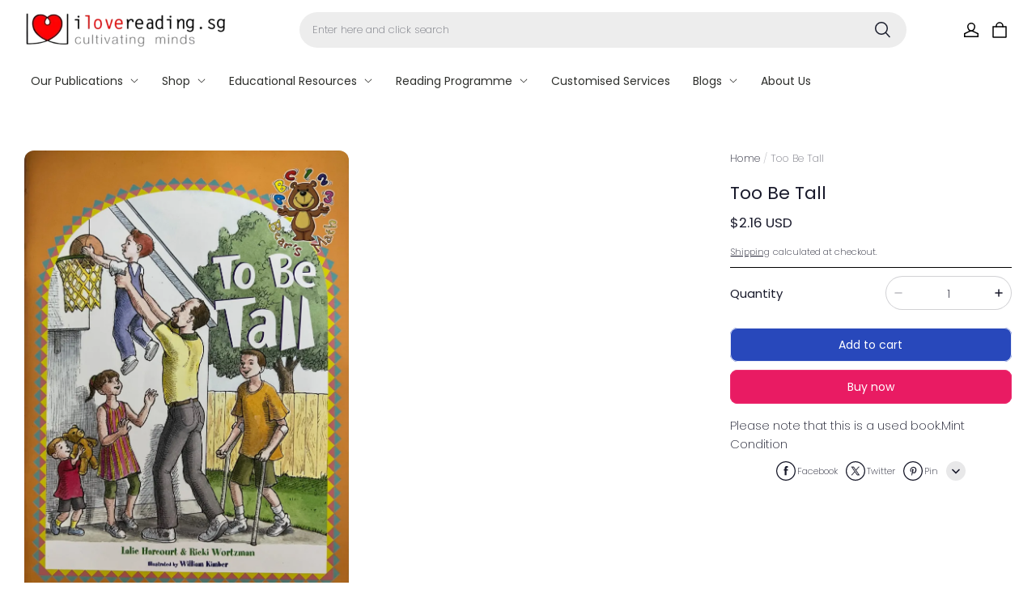

--- FILE ---
content_type: text/html; charset=utf-8
request_url: https://www.ilovereading.sg/recommendations/products?section_id=product-recommendations&product_id=16057377001943227455300062&limit=4
body_size: 4143
content:
<div id="shopline-section-product-recommendations" class="shopline-section section"><link rel="dns-prefetch" href="https://fonts.gstatic.com">
<style>
@font-face {
  font-family: 'Poppins';
  font-weight: 400;
  font-style: normal;
  font-display: swap;
  src: url('/cdn/shop/fonts/Poppins:regular_v21.woff') format('woff'),
        url('/cdn/shop/fonts/Poppins:regular_v21.woff2') format('woff2');
}
@font-face {
  font-family: 'Poppins';
  font-weight: 200;
  font-style: normal;
  font-display: swap;
  src: url('/cdn/shop/fonts/Poppins:200_v21.woff') format('woff'),
        url('/cdn/shop/fonts/Poppins:200_v21.woff2') format('woff2');
}

</style><script src="/cdn/shop/prev/601560b94fbb188919dd1d36c8ab70a4/1764931964580/assets/section-product-recommendations.js" defer></script>
<script src="/cdn/shop/prev/601560b94fbb188919dd1d36c8ab70a4/1764931964580/assets/component-slider.js" defer></script>
<link href="/cdn/shop/prev/601560b94fbb188919dd1d36c8ab70a4/1764931964580/assets/component-price.css" rel="stylesheet" type="text/css" media="all">
<link href="/cdn/shop/prev/601560b94fbb188919dd1d36c8ab70a4/1764931964580/assets/component-card.css" rel="stylesheet" type="text/css" media="all">
<link href="/cdn/shop/prev/601560b94fbb188919dd1d36c8ab70a4/1764931964580/assets/section-product-recommendations.css" rel="stylesheet" type="text/css" media="all">

  <link rel="stylesheet" href="/cdn/shop/prev/601560b94fbb188919dd1d36c8ab70a4/1764931964580/assets/component-quick-add.css" media="print" onload="this.media='all'">
  <script src="/cdn/shop/prev/601560b94fbb188919dd1d36c8ab70a4/1764931964580/assets/component-quick-add.js" defer="defer"></script>


  
<style>
#shopline-section-product-recommendations.section-padding, #shopline-section-product-recommendations .section-padding {
  padding-top: 80px;
  padding-bottom: 80px;
}
@media only screen and (max-width: 959px) {
  #shopline-section-product-recommendations.section-padding, #shopline-section-product-recommendations .section-padding {
    padding-top: 40px;
    padding-bottom: 40px;
  }
}
</style>







<div class="page-width section-padding color-scheme-none">
  <product-recommendations
    data-url="/recommendations/products?section_id=product-recommendations&product_id=16057377001943227455300062&limit=4"
  >
    
    


    <h2 class="title4 title-wrapper text-center product-recommendations-title medium">
      You may also like
    </h2>

      <slider-component
        class="slider-product-recommendations no-slider-pc no-slider-mobile"
      >
        <ul
          id="Slider-product-recommendations"
          class="grid
            grid-cols-4-desktop
            grid-cols-2
            slider
            
            "
          style="--mobile-cols: 2;"
        >
            <li id="Slide-16068793218199933521314030" class="slider__slide">
              




























<div
  class="product-card-wrapper card card-wrapper
    product-card-style-normal
    "
  data-product-id="16068793218199933521314030"
  data-product-form-id="quick-add-product-recommendations__16068793218199933521314030"
  style="--card-image-padding: 0px;
  --color-card-background: 244, 247, 251;
  --color-card-text: 25, 26, 43;"
>
  <a href="/products/ithink-magazine-full-suite-collection-11-single-issues-for-14-y-o-" class="full-unstyled-link">
    <span class="visibility-hidden">
        iThink Magazine Full Suite Collection: 11 single issues (for 14+ y/o)
    </span>
  </a>
  <div class="card__block--wrapper ">
          

<div  class="product-card-block-item card__image">
  <div
    class="card__inner--wrapper global-product-card-border-shadow "
    style=""
  >
    <div
      class="card__inner ratio "
      style="--ratio-percent: 150%; --image-fill-type: contain; --badge-border-radius: 6px; --image-object-position:;"
    >
      <a
        href="/products/ithink-magazine-full-suite-collection-11-single-issues-for-14-y-o-"
        class="card__media
          media--hover-effect
          
          "
      >
        
        

          
  




  
  

      

      

  

<img src="https://img.myshopline.com/image/store/1668996527353/iThinkFullSuite-1800x.png?w=1587&h=2245" srcset="https://img.myshopline.com/image/store/1668996527353/iThinkFullSuite-1800x_375x.png?w=1587&h=2245 375w, https://img.myshopline.com/image/store/1668996527353/iThinkFullSuite-1800x_540x.png?w=1587&h=2245 540w, https://img.myshopline.com/image/store/1668996527353/iThinkFullSuite-1800x_720x.png?w=1587&h=2245 720w, https://img.myshopline.com/image/store/1668996527353/iThinkFullSuite-1800x_900x.png?w=1587&h=2245 900w, https://img.myshopline.com/image/store/1668996527353/iThinkFullSuite-1800x_1080x.png?w=1587&h=2245 1080w, https://img.myshopline.com/image/store/1668996527353/iThinkFullSuite-1800x_1296x.png?w=1587&h=2245 1296w, https://img.myshopline.com/image/store/1668996527353/iThinkFullSuite-1800x_1512x.png?w=1587&h=2245 1512w, https://img.myshopline.com/image/store/1668996527353/iThinkFullSuite-1800x_1587x.png?w=1587&h=2245 1587w" alt="iThink Magazine Full Suite Collection: 11 single issues (for 14+ y/o)" width="1587" height="2245" sizes="(max-width: 959px) calc(100vw * 1/2),(min-width: 960px) calc(100vw * 1/4)" fetchpriority="high" decoding="async" data-scale="hover-scale" loading="eager" class="collection-hero__image">
            
  




  
  

      

      

  

<img src="https://img.myshopline.com/image/store/1668996527353/ithink23.jpeg?w=937&h=1250" srcset="https://img.myshopline.com/image/store/1668996527353/ithink23_375x.jpeg?w=937&h=1250 375w, https://img.myshopline.com/image/store/1668996527353/ithink23_540x.jpeg?w=937&h=1250 540w, https://img.myshopline.com/image/store/1668996527353/ithink23_720x.jpeg?w=937&h=1250 720w, https://img.myshopline.com/image/store/1668996527353/ithink23_900x.jpeg?w=937&h=1250 900w, https://img.myshopline.com/image/store/1668996527353/ithink23_937x.jpeg?w=937&h=1250 937w" alt="iThink Magazine Full Suite Collection: 11 single issues (for 14+ y/o)" width="937" height="1250" sizes="(max-width: 959px) calc(100vw * 1/2),(min-width: 960px) calc(100vw * 1/4)" fetchpriority="high" decoding="async" data-scale="hover-scale" loading="eager" class="collection-hero__image">
      </a>
        


      
      

      <div
        style=""
        class="card__badge
          left_bottom
          
        "
      ></div>


      
      

        <div class="quick-add display-none display-block-desktop display-block-tablet ">
          
          <modal-opener data-modal="#QuickAdd-16068793218199933521314030">
            <button
              id="quick-add-product-recommendations__16068793218199933521314030-submit"
              type="submit"
              name="add"
              class="quick-add__opener"
              data-product-url="/products/ithink-magazine-full-suite-collection-11-single-issues-for-14-y-o-"
            >
              <i class="loading-hidden"><svg
  class="icon icon-add-cart"
  xmlns="http://www.w3.org/2000/svg"
  width="19"
  height="19"
  viewBox="0 0 19 19"
  fill="none"
>
  <path
    fill-rule="evenodd"
    clip-rule="evenodd"
    d="M4.59197 4.37379C4.59197 2.02226 6.49826 0.115967 8.84979 0.115967C11.2013 0.115967 13.1076 2.02226 13.1076 4.37379V4.81364H15.3082C16.1681 4.81364 16.8651 5.51069 16.8651 6.37055V11.1851C16.8651 11.4612 16.6413 11.6851 16.3651 11.6851C16.089 11.6851 15.8651 11.4612 15.8651 11.1851V6.37055C15.8651 6.06298 15.6158 5.81364 15.3082 5.81364H2.39969C2.09028 5.81364 1.84019 6.06585 1.84279 6.37524L1.92793 16.4743C1.93051 16.7801 2.17908 17.0266 2.48482 17.0266H12.4314C12.7075 17.0266 12.9314 17.2504 12.9314 17.5266C12.9314 17.8027 12.7075 18.0266 12.4314 18.0266H2.48482C1.63008 18.0266 0.93517 17.3375 0.927965 16.4828L0.84283 6.38367C0.835538 5.51872 1.5347 4.81364 2.39969 4.81364H4.59197V4.37379ZM5.59197 4.81364H12.1076V4.37379C12.1076 2.57454 10.649 1.11597 8.84979 1.11597C7.05054 1.11597 5.59197 2.57454 5.59197 4.37379V4.81364ZM16.1304 12.7989C16.4065 12.7989 16.6304 13.0227 16.6304 13.2989V14.9127H18.2438C18.5199 14.9127 18.7438 15.1366 18.7438 15.4127C18.7438 15.6889 18.5199 15.9127 18.2438 15.9127H16.6304V17.5265C16.6304 17.8027 16.4065 18.0265 16.1304 18.0265C15.8542 18.0265 15.6304 17.8027 15.6304 17.5265V15.9127H14.0161C13.74 15.9127 13.5161 15.6889 13.5161 15.4127C13.5161 15.1366 13.74 14.9127 14.0161 14.9127H15.6304V13.2989C15.6304 13.0227 15.8542 12.7989 16.1304 12.7989Z"
    fill="currentColor"
  ></path>
</svg></i>
              <div class="loading-overlay__spinner">
  <svg class="icon icon-loading " width="20" height="20" viewBox="0 0 20 20" fill="none" xmlns="http://www.w3.org/2000/svg">
<path d="M18.3337 9.99984C18.3337 14.6022 14.6027 18.3332 10.0003 18.3332C5.39795 18.3332 1.66699 14.6022 1.66699 9.99984C1.66699 5.39746 5.39795 1.6665 10.0003 1.6665" stroke="currentColor" stroke-width="2.5" stroke-linecap="round"/>
</svg>

</div>
            </button>
          </modal-opener>
        </div>
    </div>
  </div>
</div>








        
        

          <h3
  
  class="product-card-block-item product__title body3 fw-bold
    display-2-rows
    
    "
>
    iThink Magazine Full Suite Collection: 11 single issues (for 14+ y/o)
</h3>







        
        


          


  














<div class="price product-card-block-item ">
  <div class="price__container">
        <div class="price__regular body2">
          <span
            class="  fw-bold

              price-item price-item--regular
              "
          >
                <span class="itrans-money has-code">$<span class="itrans-price">104.83</span> SGD</span>
          </span>
        </div>
  </div>
</div>






        
        
  </div>
    <quick-add-modal id="QuickAdd-16068793218199933521314030">
      <details>
        <summary class="display-none"></summary>
        <div class="modal__overlay"></div>
        <div class="modal__content quick-add-modal__content">
          <button id="ModalClose-16068793218199933521314030" type="button" class="quick-add-modal__toggle" name="close">
            <svg class="icon icon-close" width="10" height="10" viewBox="0 0 10 10" fill="none" xmlns="http://www.w3.org/2000/svg">
<path d="M9 1L1 9" stroke="currentColor" stroke-width="1.5" stroke-linecap="round"/>
<path d="M1 1L9 9" stroke="currentColor" stroke-width="1.5" stroke-linecap="round"/>
</svg>

          </button>
          <div id="QuickAddInfo-16068793218199933521314030" class="quick-add-modal__content-info"></div>
        </div>
      </details>
    </quick-add-modal>
</div>
            </li>
            <li id="Slide-16057376984075324694380062" class="slider__slide">
              




























<div
  class="product-card-wrapper card card-wrapper
    product-card-style-normal
    "
  data-product-id="16057376984075324694380062"
  data-product-form-id="quick-add-product-recommendations__16057376984075324694380062"
  style="--card-image-padding: 0px;
  --color-card-background: 244, 247, 251;
  --color-card-text: 25, 26, 43;"
>
  <a href="/products/phonics-and-spelling-box-set-with-i-pen" class="full-unstyled-link">
    <span class="visibility-hidden">
        Phonics and Spelling Box Set, with i-Pen
    </span>
  </a>
  <div class="card__block--wrapper ">
          

<div  class="product-card-block-item card__image">
  <div
    class="card__inner--wrapper global-product-card-border-shadow "
    style=""
  >
    <div
      class="card__inner ratio "
      style="--ratio-percent: 150%; --image-fill-type: contain; --badge-border-radius: 6px; --image-object-position:;"
    >
      <a
        href="/products/phonics-and-spelling-box-set-with-i-pen"
        class="card__media
          media--hover-effect
          
          "
      >
        
        

          
  




  
  

      

      

  

<img src="https://img.myshopline.com/image/store/2003188778/1668996527353/Phonics-Spelling.jpg?w=1200&h=1200" srcset="https://img.myshopline.com/image/store/2003188778/1668996527353/Phonics-Spelling_375x.jpg?w=1200&h=1200 375w, https://img.myshopline.com/image/store/2003188778/1668996527353/Phonics-Spelling_540x.jpg?w=1200&h=1200 540w, https://img.myshopline.com/image/store/2003188778/1668996527353/Phonics-Spelling_720x.jpg?w=1200&h=1200 720w, https://img.myshopline.com/image/store/2003188778/1668996527353/Phonics-Spelling_900x.jpg?w=1200&h=1200 900w, https://img.myshopline.com/image/store/2003188778/1668996527353/Phonics-Spelling_1080x.jpg?w=1200&h=1200 1080w, https://img.myshopline.com/image/store/2003188778/1668996527353/Phonics-Spelling_1200x.jpg?w=1200&h=1200 1200w" alt="Phonics and Spelling Box Set, with i-Pen" width="1200" height="1200" sizes="(max-width: 959px) calc(100vw * 1/2),(min-width: 960px) calc(100vw * 1/4)" fetchpriority="auto" decoding="async" data-scale="hover-scale" loading="lazy" class="collection-hero__image">
      </a>
        


      
      

      <div
        style=""
        class="card__badge
          left_bottom
          
        "
      ></div>


      
      

        <div class="quick-add display-none display-block-desktop display-block-tablet ">
          
          <modal-opener data-modal="#QuickAdd-16057376984075324694380062">
            <button
              id="quick-add-product-recommendations__16057376984075324694380062-submit"
              type="submit"
              name="add"
              class="quick-add__opener"
              data-product-url="/products/phonics-and-spelling-box-set-with-i-pen"
            >
              <i class="loading-hidden"><svg
  class="icon icon-add-cart"
  xmlns="http://www.w3.org/2000/svg"
  width="19"
  height="19"
  viewBox="0 0 19 19"
  fill="none"
>
  <path
    fill-rule="evenodd"
    clip-rule="evenodd"
    d="M4.59197 4.37379C4.59197 2.02226 6.49826 0.115967 8.84979 0.115967C11.2013 0.115967 13.1076 2.02226 13.1076 4.37379V4.81364H15.3082C16.1681 4.81364 16.8651 5.51069 16.8651 6.37055V11.1851C16.8651 11.4612 16.6413 11.6851 16.3651 11.6851C16.089 11.6851 15.8651 11.4612 15.8651 11.1851V6.37055C15.8651 6.06298 15.6158 5.81364 15.3082 5.81364H2.39969C2.09028 5.81364 1.84019 6.06585 1.84279 6.37524L1.92793 16.4743C1.93051 16.7801 2.17908 17.0266 2.48482 17.0266H12.4314C12.7075 17.0266 12.9314 17.2504 12.9314 17.5266C12.9314 17.8027 12.7075 18.0266 12.4314 18.0266H2.48482C1.63008 18.0266 0.93517 17.3375 0.927965 16.4828L0.84283 6.38367C0.835538 5.51872 1.5347 4.81364 2.39969 4.81364H4.59197V4.37379ZM5.59197 4.81364H12.1076V4.37379C12.1076 2.57454 10.649 1.11597 8.84979 1.11597C7.05054 1.11597 5.59197 2.57454 5.59197 4.37379V4.81364ZM16.1304 12.7989C16.4065 12.7989 16.6304 13.0227 16.6304 13.2989V14.9127H18.2438C18.5199 14.9127 18.7438 15.1366 18.7438 15.4127C18.7438 15.6889 18.5199 15.9127 18.2438 15.9127H16.6304V17.5265C16.6304 17.8027 16.4065 18.0265 16.1304 18.0265C15.8542 18.0265 15.6304 17.8027 15.6304 17.5265V15.9127H14.0161C13.74 15.9127 13.5161 15.6889 13.5161 15.4127C13.5161 15.1366 13.74 14.9127 14.0161 14.9127H15.6304V13.2989C15.6304 13.0227 15.8542 12.7989 16.1304 12.7989Z"
    fill="currentColor"
  ></path>
</svg></i>
              <div class="loading-overlay__spinner">
  <svg class="icon icon-loading " width="20" height="20" viewBox="0 0 20 20" fill="none" xmlns="http://www.w3.org/2000/svg">
<path d="M18.3337 9.99984C18.3337 14.6022 14.6027 18.3332 10.0003 18.3332C5.39795 18.3332 1.66699 14.6022 1.66699 9.99984C1.66699 5.39746 5.39795 1.6665 10.0003 1.6665" stroke="currentColor" stroke-width="2.5" stroke-linecap="round"/>
</svg>

</div>
            </button>
          </modal-opener>
        </div>
    </div>
  </div>
</div>








        
        

          <h3
  
  class="product-card-block-item product__title body3 fw-bold
    display-2-rows
    
    "
>
    Phonics and Spelling Box Set, with i-Pen
</h3>







        
        


          


  














<div class="price product-card-block-item ">
  <div class="price__container">
        <div class="price__regular body2">
          <span
            class="  fw-bold

              price-item price-item--regular
              "
          >
                <span class="itrans-money has-code">$<span class="itrans-price">110.67</span> SGD</span>
          </span>
        </div>
  </div>
</div>






        
        
  </div>
    <quick-add-modal id="QuickAdd-16057376984075324694380062">
      <details>
        <summary class="display-none"></summary>
        <div class="modal__overlay"></div>
        <div class="modal__content quick-add-modal__content">
          <button id="ModalClose-16057376984075324694380062" type="button" class="quick-add-modal__toggle" name="close">
            <svg class="icon icon-close" width="10" height="10" viewBox="0 0 10 10" fill="none" xmlns="http://www.w3.org/2000/svg">
<path d="M9 1L1 9" stroke="currentColor" stroke-width="1.5" stroke-linecap="round"/>
<path d="M1 1L9 9" stroke="currentColor" stroke-width="1.5" stroke-linecap="round"/>
</svg>

          </button>
          <div id="QuickAddInfo-16057376984075324694380062" class="quick-add-modal__content-info"></div>
        </div>
      </details>
    </quick-add-modal>
</div>
            </li>
            <li id="Slide-16057377008381148602550062" class="slider__slide">
              




























<div
  class="product-card-wrapper card card-wrapper
    product-card-style-normal
    "
  data-product-id="16057377008381148602550062"
  data-product-form-id="quick-add-product-recommendations__16057377008381148602550062"
  style="--card-image-padding: 0px;
  --color-card-background: 244, 247, 251;
  --color-card-text: 25, 26, 43;"
>
  <a href="/products/maths-tutor-early-skills-series-book-1-to-10" class="full-unstyled-link">
    <span class="visibility-hidden">
        Maths Tutor Early Skills Series (Book 1 to 10)
    </span>
  </a>
  <div class="card__block--wrapper ">
          

<div  class="product-card-block-item card__image">
  <div
    class="card__inner--wrapper global-product-card-border-shadow "
    style=""
  >
    <div
      class="card__inner ratio "
      style="--ratio-percent: 150%; --image-fill-type: contain; --badge-border-radius: 6px; --image-object-position:;"
    >
      <a
        href="/products/maths-tutor-early-skills-series-book-1-to-10"
        class="card__media
          media--hover-effect
          
          "
      >
        
        

          
  




  
  

      

      

  

<img src="https://img.myshopline.com/image/store/2003188778/1668996527353/Pre-schoolNUMBERTO10.jpg?w=2481&h=3253" srcset="https://img.myshopline.com/image/store/2003188778/1668996527353/Pre-schoolNUMBERTO10_375x.jpg?w=2481&h=3253 375w, https://img.myshopline.com/image/store/2003188778/1668996527353/Pre-schoolNUMBERTO10_540x.jpg?w=2481&h=3253 540w, https://img.myshopline.com/image/store/2003188778/1668996527353/Pre-schoolNUMBERTO10_720x.jpg?w=2481&h=3253 720w, https://img.myshopline.com/image/store/2003188778/1668996527353/Pre-schoolNUMBERTO10_900x.jpg?w=2481&h=3253 900w, https://img.myshopline.com/image/store/2003188778/1668996527353/Pre-schoolNUMBERTO10_1080x.jpg?w=2481&h=3253 1080w, https://img.myshopline.com/image/store/2003188778/1668996527353/Pre-schoolNUMBERTO10_1296x.jpg?w=2481&h=3253 1296w, https://img.myshopline.com/image/store/2003188778/1668996527353/Pre-schoolNUMBERTO10_1512x.jpg?w=2481&h=3253 1512w, https://img.myshopline.com/image/store/2003188778/1668996527353/Pre-schoolNUMBERTO10_1728x.jpg?w=2481&h=3253 1728w, https://img.myshopline.com/image/store/2003188778/1668996527353/Pre-schoolNUMBERTO10_1944x.jpg?w=2481&h=3253 1944w, https://img.myshopline.com/image/store/2003188778/1668996527353/Pre-schoolNUMBERTO10_2160x.jpg?w=2481&h=3253 2160w, https://img.myshopline.com/image/store/2003188778/1668996527353/Pre-schoolNUMBERTO10_2481x.jpg?w=2481&h=3253 2481w" alt="Maths Tutor Early Skills Series (Book 1 to 10)" width="2481" height="3253" sizes="(max-width: 959px) calc(100vw * 1/2),(min-width: 960px) calc(100vw * 1/4)" fetchpriority="auto" decoding="async" data-scale="hover-scale" loading="lazy" class="collection-hero__image">
            
  




  
  

      

      

  

<img src="https://img.myshopline.com/image/store/2003188778/1668996527353/Pre-schoolShapesandPatterns.jpg?w=2489&h=3253" srcset="https://img.myshopline.com/image/store/2003188778/1668996527353/Pre-schoolShapesandPatterns_375x.jpg?w=2489&h=3253 375w, https://img.myshopline.com/image/store/2003188778/1668996527353/Pre-schoolShapesandPatterns_540x.jpg?w=2489&h=3253 540w, https://img.myshopline.com/image/store/2003188778/1668996527353/Pre-schoolShapesandPatterns_720x.jpg?w=2489&h=3253 720w, https://img.myshopline.com/image/store/2003188778/1668996527353/Pre-schoolShapesandPatterns_900x.jpg?w=2489&h=3253 900w, https://img.myshopline.com/image/store/2003188778/1668996527353/Pre-schoolShapesandPatterns_1080x.jpg?w=2489&h=3253 1080w, https://img.myshopline.com/image/store/2003188778/1668996527353/Pre-schoolShapesandPatterns_1296x.jpg?w=2489&h=3253 1296w, https://img.myshopline.com/image/store/2003188778/1668996527353/Pre-schoolShapesandPatterns_1512x.jpg?w=2489&h=3253 1512w, https://img.myshopline.com/image/store/2003188778/1668996527353/Pre-schoolShapesandPatterns_1728x.jpg?w=2489&h=3253 1728w, https://img.myshopline.com/image/store/2003188778/1668996527353/Pre-schoolShapesandPatterns_1944x.jpg?w=2489&h=3253 1944w, https://img.myshopline.com/image/store/2003188778/1668996527353/Pre-schoolShapesandPatterns_2160x.jpg?w=2489&h=3253 2160w, https://img.myshopline.com/image/store/2003188778/1668996527353/Pre-schoolShapesandPatterns_2489x.jpg?w=2489&h=3253 2489w" alt="Maths Tutor Early Skills Series (Book 1 to 10)" width="2489" height="3253" sizes="(max-width: 959px) calc(100vw * 1/2),(min-width: 960px) calc(100vw * 1/4)" fetchpriority="auto" decoding="async" data-scale="hover-scale" loading="lazy" class="collection-hero__image">
      </a>
        


      
      

      <div
        style=""
        class="card__badge
          left_bottom
          
        "
      >          <span class="body4 fw-bold">
                On sale
          </span>
</div>


      
      

        <div class="quick-add display-none display-block-desktop display-block-tablet ">
          
          <modal-opener data-modal="#QuickAdd-16057377008381148602550062">
            <button
              id="quick-add-product-recommendations__16057377008381148602550062-submit"
              type="submit"
              name="add"
              class="quick-add__opener"
              data-product-url="/products/maths-tutor-early-skills-series-book-1-to-10"
            >
              <i class="loading-hidden"><svg
  class="icon icon-add-cart"
  xmlns="http://www.w3.org/2000/svg"
  width="19"
  height="19"
  viewBox="0 0 19 19"
  fill="none"
>
  <path
    fill-rule="evenodd"
    clip-rule="evenodd"
    d="M4.59197 4.37379C4.59197 2.02226 6.49826 0.115967 8.84979 0.115967C11.2013 0.115967 13.1076 2.02226 13.1076 4.37379V4.81364H15.3082C16.1681 4.81364 16.8651 5.51069 16.8651 6.37055V11.1851C16.8651 11.4612 16.6413 11.6851 16.3651 11.6851C16.089 11.6851 15.8651 11.4612 15.8651 11.1851V6.37055C15.8651 6.06298 15.6158 5.81364 15.3082 5.81364H2.39969C2.09028 5.81364 1.84019 6.06585 1.84279 6.37524L1.92793 16.4743C1.93051 16.7801 2.17908 17.0266 2.48482 17.0266H12.4314C12.7075 17.0266 12.9314 17.2504 12.9314 17.5266C12.9314 17.8027 12.7075 18.0266 12.4314 18.0266H2.48482C1.63008 18.0266 0.93517 17.3375 0.927965 16.4828L0.84283 6.38367C0.835538 5.51872 1.5347 4.81364 2.39969 4.81364H4.59197V4.37379ZM5.59197 4.81364H12.1076V4.37379C12.1076 2.57454 10.649 1.11597 8.84979 1.11597C7.05054 1.11597 5.59197 2.57454 5.59197 4.37379V4.81364ZM16.1304 12.7989C16.4065 12.7989 16.6304 13.0227 16.6304 13.2989V14.9127H18.2438C18.5199 14.9127 18.7438 15.1366 18.7438 15.4127C18.7438 15.6889 18.5199 15.9127 18.2438 15.9127H16.6304V17.5265C16.6304 17.8027 16.4065 18.0265 16.1304 18.0265C15.8542 18.0265 15.6304 17.8027 15.6304 17.5265V15.9127H14.0161C13.74 15.9127 13.5161 15.6889 13.5161 15.4127C13.5161 15.1366 13.74 14.9127 14.0161 14.9127H15.6304V13.2989C15.6304 13.0227 15.8542 12.7989 16.1304 12.7989Z"
    fill="currentColor"
  ></path>
</svg></i>
              <div class="loading-overlay__spinner">
  <svg class="icon icon-loading " width="20" height="20" viewBox="0 0 20 20" fill="none" xmlns="http://www.w3.org/2000/svg">
<path d="M18.3337 9.99984C18.3337 14.6022 14.6027 18.3332 10.0003 18.3332C5.39795 18.3332 1.66699 14.6022 1.66699 9.99984C1.66699 5.39746 5.39795 1.6665 10.0003 1.6665" stroke="currentColor" stroke-width="2.5" stroke-linecap="round"/>
</svg>

</div>
            </button>
          </modal-opener>
        </div>
    </div>
  </div>
</div>








        
        

          <h3
  
  class="product-card-block-item product__title body3 fw-bold
    display-2-rows
    
    "
>
    Maths Tutor Early Skills Series (Book 1 to 10)
</h3>







        
        


          


  














<div class="price product-card-block-item ">
  <div class="price__container">
        <div class="price__sale ">
          <span class="body2 price-position-sale">
            <span
              class="  fw-bold

                price-item price-item--sale
                "
            >
                  <span class="itrans-money has-code">$<span class="itrans-price">63.98</span> SGD</span>
            </span>
          </span>
            <span class="body5 price-position-origin">
              <span
                class="fw-bold price-item--regular
                  "
              ><span class="itrans-money has-code">$<span class="itrans-price">80.90</span> SGD</span></span>
            </span>
        </div>
  </div>
</div>






        
        
  </div>
    <quick-add-modal id="QuickAdd-16057377008381148602550062">
      <details>
        <summary class="display-none"></summary>
        <div class="modal__overlay"></div>
        <div class="modal__content quick-add-modal__content">
          <button id="ModalClose-16057377008381148602550062" type="button" class="quick-add-modal__toggle" name="close">
            <svg class="icon icon-close" width="10" height="10" viewBox="0 0 10 10" fill="none" xmlns="http://www.w3.org/2000/svg">
<path d="M9 1L1 9" stroke="currentColor" stroke-width="1.5" stroke-linecap="round"/>
<path d="M1 1L9 9" stroke="currentColor" stroke-width="1.5" stroke-linecap="round"/>
</svg>

          </button>
          <div id="QuickAddInfo-16057377008381148602550062" class="quick-add-modal__content-info"></div>
        </div>
      </details>
    </quick-add-modal>
</div>
            </li>
            <li id="Slide-16057377010100981142450062" class="slider__slide">
              




























<div
  class="product-card-wrapper card card-wrapper
    product-card-style-normal
    "
  data-product-id="16057377010100981142450062"
  data-product-form-id="quick-add-product-recommendations__16057377010100981142450062"
  style="--card-image-padding: 0px;
  --color-card-background: 244, 247, 251;
  --color-card-text: 25, 26, 43;"
>
  <a href="/products/storytime-magazine-2018-6-issues-for-4-y-o" class="full-unstyled-link">
    <span class="visibility-hidden">
        Storytime Magazines 2018 Edition [Issues 7 to 12] (for 8+ y/o)
    </span>
  </a>
  <div class="card__block--wrapper ">
          

<div  class="product-card-block-item card__image">
  <div
    class="card__inner--wrapper global-product-card-border-shadow "
    style=""
  >
    <div
      class="card__inner ratio "
      style="--ratio-percent: 150%; --image-fill-type: contain; --badge-border-radius: 6px; --image-object-position:;"
    >
      <a
        href="/products/storytime-magazine-2018-6-issues-for-4-y-o"
        class="card__media
          media--hover-effect
          
          "
      >
        
        

          
  




  
  

      

      

  

<img src="https://img.myshopline.com/image/store/2003188778/1668996527353/2018magazines-Storytime-997pxx1323px.jpg?w=444&h=589" srcset="https://img.myshopline.com/image/store/2003188778/1668996527353/2018magazines-Storytime-997pxx1323px_375x.jpg?w=444&h=589 375w, https://img.myshopline.com/image/store/2003188778/1668996527353/2018magazines-Storytime-997pxx1323px_444x.jpg?w=444&h=589 444w" alt="2018 Storytime Magazines: 6 issues (for 8+ y/o)" width="444" height="589" sizes="(max-width: 959px) calc(100vw * 1/2),(min-width: 960px) calc(100vw * 1/4)" fetchpriority="auto" decoding="async" data-scale="hover-scale" loading="lazy" class="collection-hero__image">
            
  




  
  

      

      

  

<img src="https://img.myshopline.com/image/store/2003188778/1668996527353/ST9.jpg?w=997&h=1323" srcset="https://img.myshopline.com/image/store/2003188778/1668996527353/ST9_375x.jpg?w=997&h=1323 375w, https://img.myshopline.com/image/store/2003188778/1668996527353/ST9_540x.jpg?w=997&h=1323 540w, https://img.myshopline.com/image/store/2003188778/1668996527353/ST9_720x.jpg?w=997&h=1323 720w, https://img.myshopline.com/image/store/2003188778/1668996527353/ST9_900x.jpg?w=997&h=1323 900w, https://img.myshopline.com/image/store/2003188778/1668996527353/ST9_997x.jpg?w=997&h=1323 997w" alt="2018 Storytime Magazines: 6 issues (for 8+ y/o)" width="997" height="1323" sizes="(max-width: 959px) calc(100vw * 1/2),(min-width: 960px) calc(100vw * 1/4)" fetchpriority="auto" decoding="async" data-scale="hover-scale" loading="lazy" class="collection-hero__image">
      </a>
        


      
      

      <div
        style=""
        class="card__badge
          left_bottom
          
        "
      ></div>


      
      

        <div class="quick-add display-none display-block-desktop display-block-tablet ">
          
          <modal-opener data-modal="#QuickAdd-16057377010100981142450062">
            <button
              id="quick-add-product-recommendations__16057377010100981142450062-submit"
              type="submit"
              name="add"
              class="quick-add__opener"
              data-product-url="/products/storytime-magazine-2018-6-issues-for-4-y-o"
            >
              <i class="loading-hidden"><svg
  class="icon icon-add-cart"
  xmlns="http://www.w3.org/2000/svg"
  width="19"
  height="19"
  viewBox="0 0 19 19"
  fill="none"
>
  <path
    fill-rule="evenodd"
    clip-rule="evenodd"
    d="M4.59197 4.37379C4.59197 2.02226 6.49826 0.115967 8.84979 0.115967C11.2013 0.115967 13.1076 2.02226 13.1076 4.37379V4.81364H15.3082C16.1681 4.81364 16.8651 5.51069 16.8651 6.37055V11.1851C16.8651 11.4612 16.6413 11.6851 16.3651 11.6851C16.089 11.6851 15.8651 11.4612 15.8651 11.1851V6.37055C15.8651 6.06298 15.6158 5.81364 15.3082 5.81364H2.39969C2.09028 5.81364 1.84019 6.06585 1.84279 6.37524L1.92793 16.4743C1.93051 16.7801 2.17908 17.0266 2.48482 17.0266H12.4314C12.7075 17.0266 12.9314 17.2504 12.9314 17.5266C12.9314 17.8027 12.7075 18.0266 12.4314 18.0266H2.48482C1.63008 18.0266 0.93517 17.3375 0.927965 16.4828L0.84283 6.38367C0.835538 5.51872 1.5347 4.81364 2.39969 4.81364H4.59197V4.37379ZM5.59197 4.81364H12.1076V4.37379C12.1076 2.57454 10.649 1.11597 8.84979 1.11597C7.05054 1.11597 5.59197 2.57454 5.59197 4.37379V4.81364ZM16.1304 12.7989C16.4065 12.7989 16.6304 13.0227 16.6304 13.2989V14.9127H18.2438C18.5199 14.9127 18.7438 15.1366 18.7438 15.4127C18.7438 15.6889 18.5199 15.9127 18.2438 15.9127H16.6304V17.5265C16.6304 17.8027 16.4065 18.0265 16.1304 18.0265C15.8542 18.0265 15.6304 17.8027 15.6304 17.5265V15.9127H14.0161C13.74 15.9127 13.5161 15.6889 13.5161 15.4127C13.5161 15.1366 13.74 14.9127 14.0161 14.9127H15.6304V13.2989C15.6304 13.0227 15.8542 12.7989 16.1304 12.7989Z"
    fill="currentColor"
  ></path>
</svg></i>
              <div class="loading-overlay__spinner">
  <svg class="icon icon-loading " width="20" height="20" viewBox="0 0 20 20" fill="none" xmlns="http://www.w3.org/2000/svg">
<path d="M18.3337 9.99984C18.3337 14.6022 14.6027 18.3332 10.0003 18.3332C5.39795 18.3332 1.66699 14.6022 1.66699 9.99984C1.66699 5.39746 5.39795 1.6665 10.0003 1.6665" stroke="currentColor" stroke-width="2.5" stroke-linecap="round"/>
</svg>

</div>
            </button>
          </modal-opener>
        </div>
    </div>
  </div>
</div>








        
        

          <h3
  
  class="product-card-block-item product__title body3 fw-bold
    display-2-rows
    
    "
>
    Storytime Magazines 2018 Edition [Issues 7 to 12] (for 8+ y/o)
</h3>







        
        


          


  














<div class="price product-card-block-item ">
  <div class="price__container">
        <div class="price__regular body2">
          <span
            class="  fw-bold

              price-item price-item--regular
              "
          >
                <span class="itrans-money has-code">$<span class="itrans-price">52.28</span> SGD</span>
          </span>
        </div>
  </div>
</div>






        
        
  </div>
    <quick-add-modal id="QuickAdd-16057377010100981142450062">
      <details>
        <summary class="display-none"></summary>
        <div class="modal__overlay"></div>
        <div class="modal__content quick-add-modal__content">
          <button id="ModalClose-16057377010100981142450062" type="button" class="quick-add-modal__toggle" name="close">
            <svg class="icon icon-close" width="10" height="10" viewBox="0 0 10 10" fill="none" xmlns="http://www.w3.org/2000/svg">
<path d="M9 1L1 9" stroke="currentColor" stroke-width="1.5" stroke-linecap="round"/>
<path d="M1 1L9 9" stroke="currentColor" stroke-width="1.5" stroke-linecap="round"/>
</svg>

          </button>
          <div id="QuickAddInfo-16057377010100981142450062" class="quick-add-modal__content-info"></div>
        </div>
      </details>
    </quick-add-modal>
</div>
            </li>
        </ul>

        <button name="previous" class="slider-product-recommendations__button previous display-none-tablet">
          <svg
  class="icon icon-arrow "
  width="10"
  height="10"
  viewBox="0 0 10 10"
  fill="none"
  xmlns="http://www.w3.org/2000/svg"
>
  <path
    d="M0.899486 3.44971L4.94974 7.49996L9 3.44971"
    stroke="currentColor"
    stroke-width="1.5"
    stroke-linecap="round"
  ></path>
</svg>
        </button>
        <button name="next" class="slider-product-recommendations__button next display-none-tablet">
          <svg
  class="icon icon-arrow "
  width="10"
  height="10"
  viewBox="0 0 10 10"
  fill="none"
  xmlns="http://www.w3.org/2000/svg"
>
  <path
    d="M0.899486 3.44971L4.94974 7.49996L9 3.44971"
    stroke="currentColor"
    stroke-width="1.5"
    stroke-linecap="round"
  ></path>
</svg>
        </button>

      </slider-component>

  </product-recommendations>
</div>
</div>

--- FILE ---
content_type: text/css; charset=UTF-8
request_url: https://www.ilovereading.sg/cdn/shop/prev/601560b94fbb188919dd1d36c8ab70a4/1764931964580/assets/component-accordion.css
body_size: 319
content:
accordion-component summary + * {
  overflow: hidden;
}

.accordion summary {
  display: flex;
  position: relative;
  line-height: 1;
  padding: 15px 0;
}

.accordion .summary__title {
  display: flex;
  flex: 1;
}

.accordion .summary__title + .icon-arrow {
  height: 6px;
}

.accordion + .accordion {
  margin-top: 0;
  border-top: none;
}

.accordion {
  display: block;
  margin-top: 25px;
  margin-bottom: 0;
  border-top: 1px solid rgba(var(--color-text), 0.08);
  border-bottom: 1px solid rgba(var(--color-text), 0.08);
}

.accordion__title {
  display: inline-block;
  max-width: calc(100% - 60px);
  min-height: 16px;
  margin: 0;
  word-break: break-word;
}

.accordion .icon-accordion {
  align-self: center;
  fill: rgb(var(--color-text));
  height: 20px;
  margin-right: 10px;
  width: 20px;
}

.accordion details[open] > summary .icon-arrow {
  transform: rotate(180deg);
}

.accordion__content {
  margin-bottom: 15px;
  word-break: break-word;
  overflow-x: auto;
  padding: 0 6px;
}

.accordion__content img {
  max-width: 100%;
}

.accordion__footer {
  margin-bottom: 15px;
}

summary {
  cursor: pointer;
  list-style: none;
  position: relative;
}

summary .icon-arrow {
  position: absolute;
  right: 10px;
}

summary .icon-fold {
  position: absolute;
  right: 0px;
  width: 20px;
  height: 20px;
  top: 0;
  bottom: 0;
  right: 0;
  margin: auto;
  border: 1px solid rgba(var(--color-text), 0.1);
  border-radius: 50%;
}

summary .icon-fold svg {
  width: 20px;
  height: 9px;
}

@media screen and (min-width: 960px) {
  summary .icon-fold {
    width: 34px;
    height: 34px;
  }
  summary .icon-fold svg {
    width: 34px;
    height: 12px;
  }
}

.accordion details[open] > summary .open {
  display: flex;
  align-items: center;
}

.accordion details[open] > summary .close {
  display: none;
}

.accordion details > summary .open {
  display: none;
}

.accordion details > summary .close {
  display: flex;
  align-items: center;
}

.accordion summary {
  align-items: center;
}

.accordion summary .custom-icon-accordion,
.accordion summary .icon-accordion {
  width: var(--icon-width);
  height: var(--icon-width);
  align-self: center;
  margin-right: 10px;
}

/* The ipad end responds to the mobile end in vertical screen */

/* @custom-media --tablet (max-width: 959px); */

/* @custom-media --gt-mobile (min-width: 751px); */

/* detectingScreen need to consider the configuration of the tablet */


--- FILE ---
content_type: text/javascript; charset=utf-8
request_url: https://front.myshopline.com/cdn/v1/plugin/app-code-block/product/b2b/2026010704001313/b2b-chunk-page.js
body_size: 54
content:
const t={Home:101,ProductsSearch:102,Products:103,ProductsDetail:105,AllCollections:174,Activity:115,Page:{custom_page:118,smart_landing_page:147},BlogsList:119,BlogsDetail:120,404:130,Center:123,SignIn:128,SignUp:129,Cart:106,Thankyou:114};export{t as p};


--- FILE ---
content_type: text/javascript; charset=utf-8
request_url: https://front.myshopline.com/cdn/v1/plugin/app-code-block/product/b2b/2026010704001313/b2b-chunk-src.js
body_size: 719
content:
var u=Object.defineProperty;var _=(t,e,s)=>e in t?u(t,e,{enumerable:!0,configurable:!0,writable:!0,value:s}):t[e]=s;var c=(t,e,s)=>(_(t,typeof e!="symbol"?e+"":e,s),s);const a=t=>{const e="/cf-edge-static/28685355010abb517c876a0f3e5f5237/purchase-sdk-load.js";let s=0;function n(){const i=document.createElement("script");i.src=e,i.async=!0,i.crossOrigin="anonymous",document.body.appendChild(i),i.onerror=()=>{if(i.remove(),s>3){window.__loadProductPurchaseSDK__=!1,t!=null&&t.onError&&t.onError();return}s++,n()},i.onload=()=>{i.remove()}}window.__loadProductPurchaseSDK__||(window.__loadProductPurchaseSDK__=!0,n())},r=a,w=function(){return r(),new Promise(t=>{window.Shopline&&window.Shopline.event&&window.Shopline.event.on("Product::PurchaseSDK::Init",({data:e})=>{var n;const s=(n=e==null?void 0:e.instances)==null?void 0:n.purchase;e.data.id==="productDetail"&&t({register:s.register.bind(s)})})})},D=w,h=()=>{window.magpieBridge||(window.magpieBridge={})};class l{constructor(){c(this,"_events");c(this,"_caches");this._events={},this._caches={}}addEventListener(e,s,n=!1){this._events[e]||(this._events[e]=[]),s.once=n,this._events[e].push(s)}emit(e,...s){const n=this._events[e];this._caches[e]||(this._caches[e]=[]),this._caches[e].push(s),Array.isArray(n)&&(this._events[e]=n.filter(i=>{try{i(...s)}catch(d){window.__sl_console__.error(d)}return!i.once}))}on(e,s){this._caches[e]&&this._caches[e].forEach(n=>{try{s(...n)}catch(i){window.__sl_console__.error(i)}}),this.addEventListener(e,s)}once(e,s){if(this._caches[e]){const n=this._caches[e][0];try{s(...n)}catch(i){window.__sl_console__.error(i)}return}this.addEventListener(e,s,!0)}off(e,s){this._events[e]=this._events[e].filter(n=>s!==n)}}const f=()=>{var t;h(),(t=window==null?void 0:window.magpieBridge)!=null&&t.event||(window.magpieBridge.event=new l)};function P(){var e;return((e=window.Shopline)==null?void 0:e.themeTypeVersion)>=2.1}h();const g=window.magpieBridge,o=P(),p=function(){o&&f();const t=o?g.event:window.Shopline&&window.Shopline.event&&window.Shopline.event;return r(),new Promise(e=>{t==null||t.on("Product::PurchaseSDK::Init",({data:s})=>{var i;const n=(i=s==null?void 0:s.instances)==null?void 0:i.purchase;s.data.id==="productDetail"&&e({register:n.register.bind(n)})})})},v=p;export{r as default,D as getProductsDetailPurchaseInstances,v as getProductsDetailPurchaseInstancesAndFitSeed};


--- FILE ---
content_type: text/javascript; charset=utf-8
request_url: https://front.myshopline.com/cdn/v1/plugin/app-code-block/product/b2b/2026010704001313/b2b-chunk-header-quick-order.js
body_size: 738
content:
import{b as _,c,a as d,_ as s}from"./b2b-index.js";const u=async()=>{if(!window.__b2b_enable__||!window.__b2b_config__.isLogin)return;const{data:t}=await _();try{const{headerButtonTitle:e,headerConfig:a,featureEnable:i,headerButtonEnable:n,jumpType:r}=t||{};if(!(i&&n))return;c()&&await d();const o=(await s(()=>import("./b2b-chunk-renderHeaderQuickBtn.js"),[window.__resource_url__("https://front.myshopline.com/cdn/v1/plugin/app-code-block/product/b2b/2026010704001313/b2b-chunk-renderHeaderQuickBtn.js"),window.__resource_url__("https://front.myshopline.com/cdn/v1/plugin/app-code-block/product/b2b/2026010704001313/b2b-index.js"),window.__resource_url__("https://front.myshopline.com/cdn/v1/plugin/app-code-block/product/b2b/2026010704001313/assets/index.88f74be2" + (document.dir === 'rtl' ?'-rtl':'') +".css")],import.meta.url)).default;o({headerButtonTitle:e,headerConfig:a,jumpType:r})}catch(e){window.__sl_console__.error(e)}};u();


--- FILE ---
content_type: text/javascript; charset=utf-8
request_url: https://front.myshopline.com/cdn/v1/plugin/app-code-block/product/plugin-product-search/2026010704041010/plugin-product-search-chunk-preact-google-translate-patch-6f11bfc9.js
body_size: 477
content:
import{n as i}from"./plugin-product-search-chunk-index-7babd8fb.js";const d={localName:{value:null},nodeType:{value:3},data:{get(){return this._data},set(_){if(_+="",_===this._data)return;const o=document.createTextNode(this._data=_);this.parentNode.replaceChild(o,this),this.__v.__e=o}}};function c(_,o){if(o&&o.nodeType===3&&_){let a=_.localName==="msreadoutspan";if(!a&&_.localName==="font"){for(const e in _)if(e.startsWith("_gt_")){a=!0;break}}a&&(o._font=_,_._data=o.data,Object.defineProperties(_,d))}}let s=!1;function u(){if(s)return;s=!0;const _=Element.prototype.insertBefore;!window.__product_preact_patch_insertBefore__&&(Element.prototype.insertBefore=function(e,t){var n,p,r;return((t==null?void 0:t.__preactVnode__)||((n=t==null?void 0:t.parentNode)==null?void 0:n.__preactVnode__)||((r=(p=t==null?void 0:t.parentNode)==null?void 0:p.parentNode)==null?void 0:r.__preactVnode__))&&c(e,t),_.apply(this,arguments)}),window.__product_preact_patch_insertBefore__=!0;const o=Element.prototype.replaceChild;!window.__product_preact_patch_replaceChild__&&(Element.prototype.replaceChild=function(e,t){var n,p,r;return window.__sl_console__.log(this,"this__",this==null?void 0:this.__preactVnode__),((this==null?void 0:this.__preactVnode__)||((n=this==null?void 0:this.parentNode)==null?void 0:n.__preactVnode__)||((r=(p=this==null?void 0:this.parentNode)==null?void 0:p.parentNode)==null?void 0:r.__preactVnode__))&&c(e,t),o.apply(this,arguments)}),window.__product_preact_patch_replaceChild__=!0;const a=i.diffed;i.diffed=e=>{if(e.__e&&(e.__e.__preactVnode__=!0,e.type===null)){const t=e.__e._font;t&&(e.__e=t,t.__v=e,t.data=e.props)}a&&a(e)}}export{u as default};
